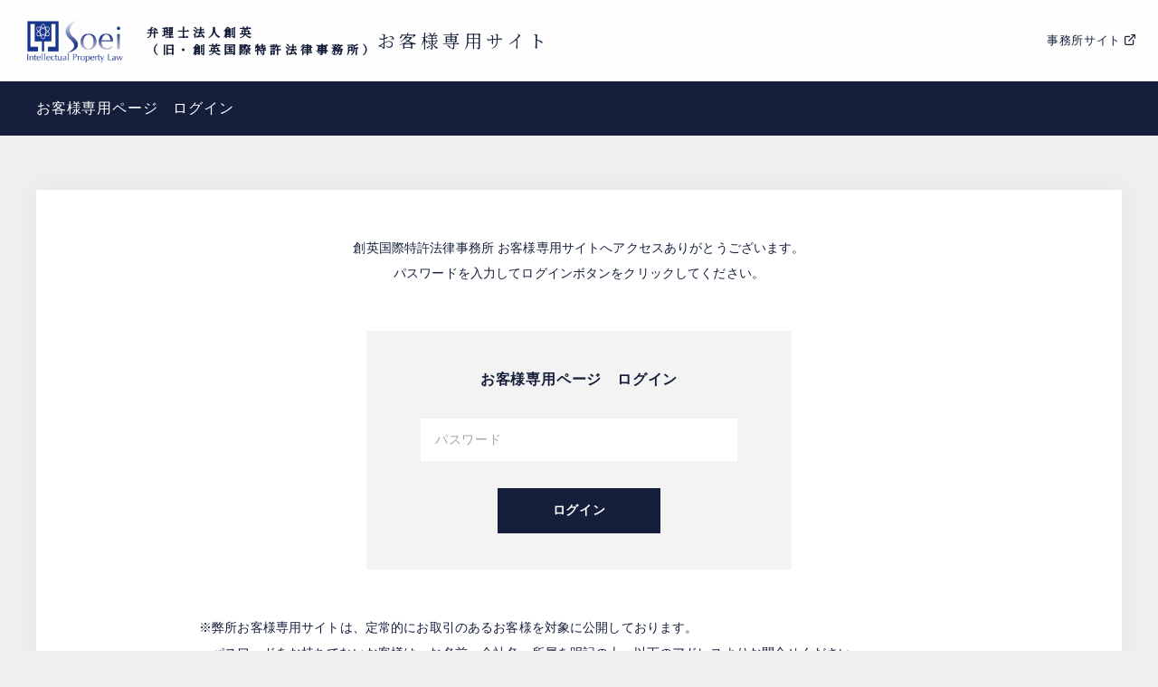

--- FILE ---
content_type: text/html; charset=UTF-8
request_url: https://www.soei.com/member/
body_size: 6823
content:
<!DOCTYPE html>
<html lang="ja">

<head>
  <script type="module">
    document.documentElement.classList.remove('no-js');
    document.documentElement.classList.add('js');
  </script>
  <meta charset="UTF-8">
  <meta name="viewport" content="width=device-width, initial-scale=1.0">
  <meta http-equiv="X-UA-Compatible" content="ie=edge">
  <link rel="preconnect" href="https://fonts.googleapis.com">
  <link rel="preconnect" href="https://fonts.gstatic.com" crossorigin>
  <link href="https://fonts.googleapis.com/css2?family=Cardo&family=Noto+Serif+JP:wght@400;500&display=swap" rel="stylesheet">
  <link rel="icon" href="https://www.soei.com/wp/wp-content/themes/wp-soei/soei.ico" alt="創英国際特許法律事務所のアイコン">
 
<!-- Google tag (gtag.js) -->
<script async src="https://www.googletagmanager.com/gtag/js?id=G-PMPEFLE22D"></script>
<script>
  window.dataLayer = window.dataLayer || [];
  function gtag(){dataLayer.push(arguments);}
  gtag('js', new Date());

  gtag('config', 'G-PMPEFLE22D');
</script>
  <meta name='robots' content='noindex, nofollow' />

	<!-- This site is optimized with the Yoast SEO plugin v26.3 - https://yoast.com/wordpress/plugins/seo/ -->
	<title>お客様専用サイト - 弁理士法人創英</title>
	<meta property="og:locale" content="ja_JP" />
	<meta property="og:type" content="article" />
	<meta property="og:title" content="お客様専用サイト - 弁理士法人創英" />
	<meta property="og:description" content="創英国際特許法律事務所 お客様専用サイトへアクセスありがとうございます。パスワードを入力してログインボタンをクリックしてください。 お客様専用ページ　ログイン ※弊所お客様専用サイトは、定常的にお取引のあるお客様を対象に [&hellip;]" />
	<meta property="og:url" content="https://www.soei.com/member/" />
	<meta property="og:site_name" content="弁理士法人創英" />
	<meta property="article:modified_time" content="2022-08-08T08:33:58+00:00" />
	<meta name="twitter:card" content="summary_large_image" />
	<script type="application/ld+json" class="yoast-schema-graph">{"@context":"https://schema.org","@graph":[{"@type":"WebPage","@id":"https://www.soei.com/member/","url":"https://www.soei.com/member/","name":"お客様専用サイト - 弁理士法人創英","isPartOf":{"@id":"https://www.soei.com/#website"},"datePublished":"2022-02-27T07:20:17+00:00","dateModified":"2022-08-08T08:33:58+00:00","breadcrumb":{"@id":"https://www.soei.com/member/#breadcrumb"},"inLanguage":"ja","potentialAction":[{"@type":"ReadAction","target":["https://www.soei.com/member/"]}]},{"@type":"BreadcrumbList","@id":"https://www.soei.com/member/#breadcrumb","itemListElement":[{"@type":"ListItem","position":1,"name":"ホーム","item":"https://www.soei.com/"},{"@type":"ListItem","position":2,"name":"お客様専用サイト"}]},{"@type":"WebSite","@id":"https://www.soei.com/#website","url":"https://www.soei.com/","name":"弁理士法人創英","description":"私たち創英は、確かな技術力と法的知見を兼ね備えた弁理士が集う特許事務所です。創業以来の伝統と実績を礎に、世界に通用するトップレベルの知的財産サービスを提供します","publisher":{"@id":"https://www.soei.com/#organization"},"potentialAction":[{"@type":"SearchAction","target":{"@type":"EntryPoint","urlTemplate":"https://www.soei.com/?s={search_term_string}"},"query-input":{"@type":"PropertyValueSpecification","valueRequired":true,"valueName":"search_term_string"}}],"inLanguage":"ja"},{"@type":"Organization","@id":"https://www.soei.com/#organization","name":"弁理士法人創英","url":"https://www.soei.com/","logo":{"@type":"ImageObject","inLanguage":"ja","@id":"https://www.soei.com/#/schema/logo/image/","url":"https://www.soei.com/wp/wp-content/uploads/2022/03/logo.png","contentUrl":"https://www.soei.com/wp/wp-content/uploads/2022/03/logo.png","width":213,"height":100,"caption":"弁理士法人創英"},"image":{"@id":"https://www.soei.com/#/schema/logo/image/"}}]}</script>
	<!-- / Yoast SEO plugin. -->


<link rel='dns-prefetch' href='//code.jquery.com' />
<link rel='dns-prefetch' href='//www.googletagmanager.com' />
<style id='wp-img-auto-sizes-contain-inline-css' type='text/css'>
img:is([sizes=auto i],[sizes^="auto," i]){contain-intrinsic-size:3000px 1500px}
/*# sourceURL=wp-img-auto-sizes-contain-inline-css */
</style>
<style id='wp-block-library-inline-css' type='text/css'>
:root{--wp-block-synced-color:#7a00df;--wp-block-synced-color--rgb:122,0,223;--wp-bound-block-color:var(--wp-block-synced-color);--wp-editor-canvas-background:#ddd;--wp-admin-theme-color:#007cba;--wp-admin-theme-color--rgb:0,124,186;--wp-admin-theme-color-darker-10:#006ba1;--wp-admin-theme-color-darker-10--rgb:0,107,160.5;--wp-admin-theme-color-darker-20:#005a87;--wp-admin-theme-color-darker-20--rgb:0,90,135;--wp-admin-border-width-focus:2px}@media (min-resolution:192dpi){:root{--wp-admin-border-width-focus:1.5px}}.wp-element-button{cursor:pointer}:root .has-very-light-gray-background-color{background-color:#eee}:root .has-very-dark-gray-background-color{background-color:#313131}:root .has-very-light-gray-color{color:#eee}:root .has-very-dark-gray-color{color:#313131}:root .has-vivid-green-cyan-to-vivid-cyan-blue-gradient-background{background:linear-gradient(135deg,#00d084,#0693e3)}:root .has-purple-crush-gradient-background{background:linear-gradient(135deg,#34e2e4,#4721fb 50%,#ab1dfe)}:root .has-hazy-dawn-gradient-background{background:linear-gradient(135deg,#faaca8,#dad0ec)}:root .has-subdued-olive-gradient-background{background:linear-gradient(135deg,#fafae1,#67a671)}:root .has-atomic-cream-gradient-background{background:linear-gradient(135deg,#fdd79a,#004a59)}:root .has-nightshade-gradient-background{background:linear-gradient(135deg,#330968,#31cdcf)}:root .has-midnight-gradient-background{background:linear-gradient(135deg,#020381,#2874fc)}:root{--wp--preset--font-size--normal:16px;--wp--preset--font-size--huge:42px}.has-regular-font-size{font-size:1em}.has-larger-font-size{font-size:2.625em}.has-normal-font-size{font-size:var(--wp--preset--font-size--normal)}.has-huge-font-size{font-size:var(--wp--preset--font-size--huge)}.has-text-align-center{text-align:center}.has-text-align-left{text-align:left}.has-text-align-right{text-align:right}.has-fit-text{white-space:nowrap!important}#end-resizable-editor-section{display:none}.aligncenter{clear:both}.items-justified-left{justify-content:flex-start}.items-justified-center{justify-content:center}.items-justified-right{justify-content:flex-end}.items-justified-space-between{justify-content:space-between}.screen-reader-text{border:0;clip-path:inset(50%);height:1px;margin:-1px;overflow:hidden;padding:0;position:absolute;width:1px;word-wrap:normal!important}.screen-reader-text:focus{background-color:#ddd;clip-path:none;color:#444;display:block;font-size:1em;height:auto;left:5px;line-height:normal;padding:15px 23px 14px;text-decoration:none;top:5px;width:auto;z-index:100000}html :where(.has-border-color){border-style:solid}html :where([style*=border-top-color]){border-top-style:solid}html :where([style*=border-right-color]){border-right-style:solid}html :where([style*=border-bottom-color]){border-bottom-style:solid}html :where([style*=border-left-color]){border-left-style:solid}html :where([style*=border-width]){border-style:solid}html :where([style*=border-top-width]){border-top-style:solid}html :where([style*=border-right-width]){border-right-style:solid}html :where([style*=border-bottom-width]){border-bottom-style:solid}html :where([style*=border-left-width]){border-left-style:solid}html :where(img[class*=wp-image-]){height:auto;max-width:100%}:where(figure){margin:0 0 1em}html :where(.is-position-sticky){--wp-admin--admin-bar--position-offset:var(--wp-admin--admin-bar--height,0px)}@media screen and (max-width:600px){html :where(.is-position-sticky){--wp-admin--admin-bar--position-offset:0px}}

/*# sourceURL=wp-block-library-inline-css */
</style><style id='global-styles-inline-css' type='text/css'>
:root{--wp--preset--aspect-ratio--square: 1;--wp--preset--aspect-ratio--4-3: 4/3;--wp--preset--aspect-ratio--3-4: 3/4;--wp--preset--aspect-ratio--3-2: 3/2;--wp--preset--aspect-ratio--2-3: 2/3;--wp--preset--aspect-ratio--16-9: 16/9;--wp--preset--aspect-ratio--9-16: 9/16;--wp--preset--color--black: #000000;--wp--preset--color--cyan-bluish-gray: #abb8c3;--wp--preset--color--white: #ffffff;--wp--preset--color--pale-pink: #f78da7;--wp--preset--color--vivid-red: #cf2e2e;--wp--preset--color--luminous-vivid-orange: #ff6900;--wp--preset--color--luminous-vivid-amber: #fcb900;--wp--preset--color--light-green-cyan: #7bdcb5;--wp--preset--color--vivid-green-cyan: #00d084;--wp--preset--color--pale-cyan-blue: #8ed1fc;--wp--preset--color--vivid-cyan-blue: #0693e3;--wp--preset--color--vivid-purple: #9b51e0;--wp--preset--gradient--vivid-cyan-blue-to-vivid-purple: linear-gradient(135deg,rgb(6,147,227) 0%,rgb(155,81,224) 100%);--wp--preset--gradient--light-green-cyan-to-vivid-green-cyan: linear-gradient(135deg,rgb(122,220,180) 0%,rgb(0,208,130) 100%);--wp--preset--gradient--luminous-vivid-amber-to-luminous-vivid-orange: linear-gradient(135deg,rgb(252,185,0) 0%,rgb(255,105,0) 100%);--wp--preset--gradient--luminous-vivid-orange-to-vivid-red: linear-gradient(135deg,rgb(255,105,0) 0%,rgb(207,46,46) 100%);--wp--preset--gradient--very-light-gray-to-cyan-bluish-gray: linear-gradient(135deg,rgb(238,238,238) 0%,rgb(169,184,195) 100%);--wp--preset--gradient--cool-to-warm-spectrum: linear-gradient(135deg,rgb(74,234,220) 0%,rgb(151,120,209) 20%,rgb(207,42,186) 40%,rgb(238,44,130) 60%,rgb(251,105,98) 80%,rgb(254,248,76) 100%);--wp--preset--gradient--blush-light-purple: linear-gradient(135deg,rgb(255,206,236) 0%,rgb(152,150,240) 100%);--wp--preset--gradient--blush-bordeaux: linear-gradient(135deg,rgb(254,205,165) 0%,rgb(254,45,45) 50%,rgb(107,0,62) 100%);--wp--preset--gradient--luminous-dusk: linear-gradient(135deg,rgb(255,203,112) 0%,rgb(199,81,192) 50%,rgb(65,88,208) 100%);--wp--preset--gradient--pale-ocean: linear-gradient(135deg,rgb(255,245,203) 0%,rgb(182,227,212) 50%,rgb(51,167,181) 100%);--wp--preset--gradient--electric-grass: linear-gradient(135deg,rgb(202,248,128) 0%,rgb(113,206,126) 100%);--wp--preset--gradient--midnight: linear-gradient(135deg,rgb(2,3,129) 0%,rgb(40,116,252) 100%);--wp--preset--font-size--small: 13px;--wp--preset--font-size--medium: 20px;--wp--preset--font-size--large: 36px;--wp--preset--font-size--x-large: 42px;--wp--preset--spacing--20: 0.44rem;--wp--preset--spacing--30: 0.67rem;--wp--preset--spacing--40: 1rem;--wp--preset--spacing--50: 1.5rem;--wp--preset--spacing--60: 2.25rem;--wp--preset--spacing--70: 3.38rem;--wp--preset--spacing--80: 5.06rem;--wp--preset--shadow--natural: 6px 6px 9px rgba(0, 0, 0, 0.2);--wp--preset--shadow--deep: 12px 12px 50px rgba(0, 0, 0, 0.4);--wp--preset--shadow--sharp: 6px 6px 0px rgba(0, 0, 0, 0.2);--wp--preset--shadow--outlined: 6px 6px 0px -3px rgb(255, 255, 255), 6px 6px rgb(0, 0, 0);--wp--preset--shadow--crisp: 6px 6px 0px rgb(0, 0, 0);}:where(.is-layout-flex){gap: 0.5em;}:where(.is-layout-grid){gap: 0.5em;}body .is-layout-flex{display: flex;}.is-layout-flex{flex-wrap: wrap;align-items: center;}.is-layout-flex > :is(*, div){margin: 0;}body .is-layout-grid{display: grid;}.is-layout-grid > :is(*, div){margin: 0;}:where(.wp-block-columns.is-layout-flex){gap: 2em;}:where(.wp-block-columns.is-layout-grid){gap: 2em;}:where(.wp-block-post-template.is-layout-flex){gap: 1.25em;}:where(.wp-block-post-template.is-layout-grid){gap: 1.25em;}.has-black-color{color: var(--wp--preset--color--black) !important;}.has-cyan-bluish-gray-color{color: var(--wp--preset--color--cyan-bluish-gray) !important;}.has-white-color{color: var(--wp--preset--color--white) !important;}.has-pale-pink-color{color: var(--wp--preset--color--pale-pink) !important;}.has-vivid-red-color{color: var(--wp--preset--color--vivid-red) !important;}.has-luminous-vivid-orange-color{color: var(--wp--preset--color--luminous-vivid-orange) !important;}.has-luminous-vivid-amber-color{color: var(--wp--preset--color--luminous-vivid-amber) !important;}.has-light-green-cyan-color{color: var(--wp--preset--color--light-green-cyan) !important;}.has-vivid-green-cyan-color{color: var(--wp--preset--color--vivid-green-cyan) !important;}.has-pale-cyan-blue-color{color: var(--wp--preset--color--pale-cyan-blue) !important;}.has-vivid-cyan-blue-color{color: var(--wp--preset--color--vivid-cyan-blue) !important;}.has-vivid-purple-color{color: var(--wp--preset--color--vivid-purple) !important;}.has-black-background-color{background-color: var(--wp--preset--color--black) !important;}.has-cyan-bluish-gray-background-color{background-color: var(--wp--preset--color--cyan-bluish-gray) !important;}.has-white-background-color{background-color: var(--wp--preset--color--white) !important;}.has-pale-pink-background-color{background-color: var(--wp--preset--color--pale-pink) !important;}.has-vivid-red-background-color{background-color: var(--wp--preset--color--vivid-red) !important;}.has-luminous-vivid-orange-background-color{background-color: var(--wp--preset--color--luminous-vivid-orange) !important;}.has-luminous-vivid-amber-background-color{background-color: var(--wp--preset--color--luminous-vivid-amber) !important;}.has-light-green-cyan-background-color{background-color: var(--wp--preset--color--light-green-cyan) !important;}.has-vivid-green-cyan-background-color{background-color: var(--wp--preset--color--vivid-green-cyan) !important;}.has-pale-cyan-blue-background-color{background-color: var(--wp--preset--color--pale-cyan-blue) !important;}.has-vivid-cyan-blue-background-color{background-color: var(--wp--preset--color--vivid-cyan-blue) !important;}.has-vivid-purple-background-color{background-color: var(--wp--preset--color--vivid-purple) !important;}.has-black-border-color{border-color: var(--wp--preset--color--black) !important;}.has-cyan-bluish-gray-border-color{border-color: var(--wp--preset--color--cyan-bluish-gray) !important;}.has-white-border-color{border-color: var(--wp--preset--color--white) !important;}.has-pale-pink-border-color{border-color: var(--wp--preset--color--pale-pink) !important;}.has-vivid-red-border-color{border-color: var(--wp--preset--color--vivid-red) !important;}.has-luminous-vivid-orange-border-color{border-color: var(--wp--preset--color--luminous-vivid-orange) !important;}.has-luminous-vivid-amber-border-color{border-color: var(--wp--preset--color--luminous-vivid-amber) !important;}.has-light-green-cyan-border-color{border-color: var(--wp--preset--color--light-green-cyan) !important;}.has-vivid-green-cyan-border-color{border-color: var(--wp--preset--color--vivid-green-cyan) !important;}.has-pale-cyan-blue-border-color{border-color: var(--wp--preset--color--pale-cyan-blue) !important;}.has-vivid-cyan-blue-border-color{border-color: var(--wp--preset--color--vivid-cyan-blue) !important;}.has-vivid-purple-border-color{border-color: var(--wp--preset--color--vivid-purple) !important;}.has-vivid-cyan-blue-to-vivid-purple-gradient-background{background: var(--wp--preset--gradient--vivid-cyan-blue-to-vivid-purple) !important;}.has-light-green-cyan-to-vivid-green-cyan-gradient-background{background: var(--wp--preset--gradient--light-green-cyan-to-vivid-green-cyan) !important;}.has-luminous-vivid-amber-to-luminous-vivid-orange-gradient-background{background: var(--wp--preset--gradient--luminous-vivid-amber-to-luminous-vivid-orange) !important;}.has-luminous-vivid-orange-to-vivid-red-gradient-background{background: var(--wp--preset--gradient--luminous-vivid-orange-to-vivid-red) !important;}.has-very-light-gray-to-cyan-bluish-gray-gradient-background{background: var(--wp--preset--gradient--very-light-gray-to-cyan-bluish-gray) !important;}.has-cool-to-warm-spectrum-gradient-background{background: var(--wp--preset--gradient--cool-to-warm-spectrum) !important;}.has-blush-light-purple-gradient-background{background: var(--wp--preset--gradient--blush-light-purple) !important;}.has-blush-bordeaux-gradient-background{background: var(--wp--preset--gradient--blush-bordeaux) !important;}.has-luminous-dusk-gradient-background{background: var(--wp--preset--gradient--luminous-dusk) !important;}.has-pale-ocean-gradient-background{background: var(--wp--preset--gradient--pale-ocean) !important;}.has-electric-grass-gradient-background{background: var(--wp--preset--gradient--electric-grass) !important;}.has-midnight-gradient-background{background: var(--wp--preset--gradient--midnight) !important;}.has-small-font-size{font-size: var(--wp--preset--font-size--small) !important;}.has-medium-font-size{font-size: var(--wp--preset--font-size--medium) !important;}.has-large-font-size{font-size: var(--wp--preset--font-size--large) !important;}.has-x-large-font-size{font-size: var(--wp--preset--font-size--x-large) !important;}
/*# sourceURL=global-styles-inline-css */
</style>

<style id='classic-theme-styles-inline-css' type='text/css'>
/*! This file is auto-generated */
.wp-block-button__link{color:#fff;background-color:#32373c;border-radius:9999px;box-shadow:none;text-decoration:none;padding:calc(.667em + 2px) calc(1.333em + 2px);font-size:1.125em}.wp-block-file__button{background:#32373c;color:#fff;text-decoration:none}
/*# sourceURL=/wp-includes/css/classic-themes.min.css */
</style>
<link rel='stylesheet' id='slick-style-css' href='https://www.soei.com/wp/wp-content/themes/wp-soei/assets/js/slick.css?ver=6.9' type='text/css' media='all' />
<link rel='stylesheet' id='main-style-css' href='https://www.soei.com/wp/wp-content/themes/wp-soei/assets/css/style.css?1763105517&#038;ver=6.9' type='text/css' media='all' />
<link rel='stylesheet' id='added-style-css' href='https://www.soei.com/wp/wp-content/themes/wp-soei/assets/css/custom.css?1764553954&#038;ver=1.0.0' type='text/css' media='all' />
<link rel='stylesheet' id='custom-style-css' href='https://www.soei.com/wp/wp-content/themes/wp-soei/style.css?1767588310&#038;ver=1.0.0' type='text/css' media='all' />
<script type="text/javascript" src="https://code.jquery.com/jquery-3.4.1.min.js?ver=6.9" id="jquery-script-js"></script>
<script type="text/javascript" src="https://www.soei.com/wp/wp-content/themes/wp-soei/assets/js/slick.js?ver=6.9" id="slick-script-js"></script>
<script type="text/javascript" src="https://www.soei.com/wp/wp-content/themes/wp-soei/assets/js/Chart.bundle.js?ver=6.9" id="chart-script-js"></script>
<script type="text/javascript" src="https://www.soei.com/wp/wp-content/themes/wp-soei/assets/js/script.js?ver=6.9" id="main-script-js"></script>
<script type="text/javascript" src="https://www.soei.com/wp/wp-content/themes/wp-soei/script.js?ver=6.9" id="custom-script-js"></script>
<meta name="generator" content="Site Kit by Google 1.165.0" />		<style type="text/css" id="wp-custom-css">
			.p-message-content__img {
	display: none;
}
.p-staff-list-ul-item-thum {
	display: none;
}
.p-staff-list-ul-item-text-name {
	margin-top: 0;
}

.header__logotext, .main__logotext {
	font-weight: 600;
}		</style>
		</head>

<body data-rsssl=1 class="wp-singular page-template page-template-template-member_login page-template-template-member_login-php page page-id-166 page-parent wp-theme-wp-soei">
  <div class="l-wrapper">
    <header class="l-header-auth">
      <div class="l-header-auth__logo">
        <div class="l-header-auth__logo-img main__logo"><a href="https://www.soei.com/member/"><img src="https://www.soei.com/wp/wp-content/themes/wp-soei/assets/images/logo.svg" alt="弁理士法人創英" width="" height=""><span class="header__logotext">弁理士法人創英<br>（旧・創英国際特許法律事務所）</span></a>
          <p>お客様専用サイト</p>
        </div>
      </div>
      <div class="l-header-auth__subnav">
        <ul class="l-header-auth__subnav-list">
          <li class="l-header-auth__item">
            <div class="l-header-auth__item-parent"><a class="l-header-auth__link" href="https://www.soei.com/" target="_blank">事務所サイト</a></div>
          </li>
        </ul>
      </div>
    </header>

          <div class="l-header-auth__nav">
        <h1 class="l-header-auth__nav-ttl">お客様専用ページ　ログイン</h1>
      </div>
        <main class="l-main l-member">
        <main class="l-main l-member member-login">
      <section class="l-page-container">
        <div class="l-inner">
          <p class="page-member-login-lead">創英国際特許法律事務所
            お客様専用サイトへアクセスありがとうございます。<br>パスワードを入力してログインボタンをクリックしてください。</p>
          <div class="p-member-login">
            <h2 class="p-member__ttl-h2">お客様専用ページ　ログイン</h2>
            <form method="post"><input type="password" value="" name="member_password" placeholder="パスワード" size="10"><input type="hidden" name="_" value="1768549910.7834"><button type="submit">ログイン</button></form>
          </div>
          <p class="p-member-login-note">
            ※弊所お客様専用サイトは、定常的にお取引のあるお客様を対象に公開しております。<br>パスワードをお持ちでないお客様は、お名前、会社名、所属を明記の上、以下のアドレスよりお問合せください。
          </p>
          <dl class="p-member-login-dl">
            <dt>お客様専用サイトに関するお問合せ先：</dt>
            <dd> <a href="mailto:voice@soei-patent.co.jp">voice@soei-patent.co.jp</a></dd>
          </dl>
        </div>
      </section>
    </main>  </main>

  <footer class="l-footer-auth">
    <div class="l-footer-auth__inner">
      <div class="l-footer-auth__note">
        <p>※当ホームページはJavaScriptを使用しています。<br>※お使いのブラウザでJavaScriptが無効になっていると、機能が正確に動作しません。</p>
      </div>
    </div>
    <div class="l-footer-auth__bottom">
      <div class="l-footer-auth__subnav">
        <ul class="l-footer-auth__subnav-list">
          <li class="l-footer-auth__item">
            <div class="l-footer-auth__item-parent"><a class="l-footer-auth__link" href="https://www.soei.com/" target="_blank">事務所サイト</a></div>
          </li>
          <li class="l-footer-auth__item l-footer-auth__item-lang">
            <div class="l-footer-auth__item-parent">
              <div class="l-footer-auth__parent-link"><span class="l-footer-auth__link l-footer-auth__link-arrow">Language</span></div>
              <ul class="l-footer-auth__list-child">
                <li class="l-footer-auth__item-child-item"><a class="l-footer-auth__link-child-item-link" href="/">日本語</a></li>
                <li class="l-footer-auth__item-child-item"><a class="l-footer-auth__link-child-item-link" href="/en/">English</a></li>
              </ul>
            </div>
          </li>
        </ul>
      </div>
      <div class="l-footer-auth__bottom-copyright">Copyright © 2004 - 2022 SOEI. All Rights Reserved.</div>
    </div>
  </footer>
  </div>
<script type="speculationrules">
{"prefetch":[{"source":"document","where":{"and":[{"href_matches":"/*"},{"not":{"href_matches":["/wp/wp-*.php","/wp/wp-admin/*","/wp/wp-content/uploads/*","/wp/wp-content/*","/wp/wp-content/plugins/*","/wp/wp-content/themes/wp-soei/*","/*\\?(.+)"]}},{"not":{"selector_matches":"a[rel~=\"nofollow\"]"}},{"not":{"selector_matches":".no-prefetch, .no-prefetch a"}}]},"eagerness":"conservative"}]}
</script>
</body>

</html>

--- FILE ---
content_type: image/svg+xml
request_url: https://www.soei.com/wp/wp-content/themes/wp-soei/assets/images/common/icon-feather-external-link-blue.svg
body_size: 537
content:
<svg xmlns="http://www.w3.org/2000/svg" width="9.193" height="9.193"><g fill="#151f3b"><path data-name="パス 439" d="M6.435 9.193H1.379A1.381 1.381 0 010 7.814V2.758a1.381 1.381 0 011.379-1.379h2.758a.46.46 0 010 .919H1.379a.46.46 0 00-.46.46v5.056a.46.46 0 00.46.46h5.056a.46.46 0 00.46-.46V5.056a.46.46 0 11.919 0v2.758a1.381 1.381 0 01-1.379 1.379z"/><path data-name="パス 440" d="M8.734 3.677a.46.46 0 01-.46-.46v-2.3h-2.3a.46.46 0 010-.919h2.758a.46.46 0 01.46.46v2.76a.46.46 0 01-.458.459z"/><path data-name="パス 441" d="M3.678 5.976a.46.46 0 01-.325-.785L8.409.135a.46.46 0 11.65.65L4.003 5.841a.458.458 0 01-.325.135z"/></g></svg>